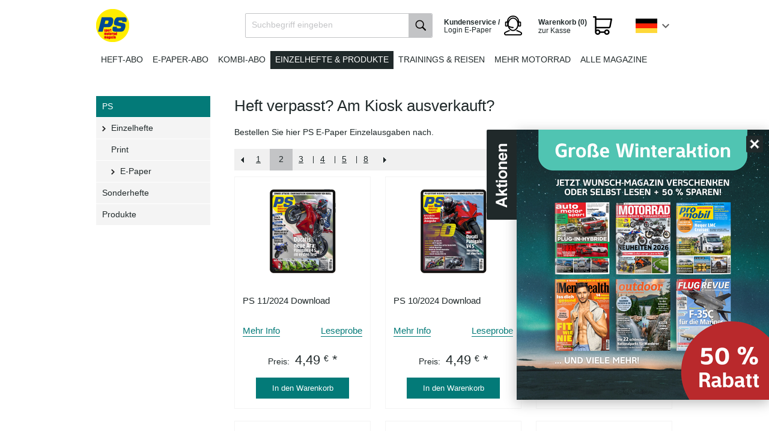

--- FILE ---
content_type: text/html; charset=UTF-8
request_url: https://shop.motorpresse.de/zeitschriften/motorrad/ps/einzelhefte/digital/?pgNr=1
body_size: 11454
content:
<!DOCTYPE HTML>

<html lang="de">
    <head>
                                                <title>PS Einzelhefte Digital / E-Paper | Offizieller MOTOR PRESSE Shop | Seite 2</title>
        <meta http-equiv="Content-Type" content="text/html; charset=UTF-8">
    <!--[if IE]>
    <meta http-equiv="X-UA-Compatible" content="IE=9" >
    <![endif]-->
                <meta name="ROBOTS" content="NOINDEX, FOLLOW">
                <meta name="description" content="PS digitale Einzelausgaben bestellen. Jetzt direkt beim Verlag Einzelhefte online bestellen und als E-Paper oder in kostenloser App lesen., Seite 2">
                <meta name="keywords" content="motor presse verlag ps einzelausgaben einzelhefte digital epaper bestellen">
    
    
    

    <meta name="format-detection" content="telephone=no">

                <link rel="canonical" href="https://shop.motorpresse.de/zeitschriften/motorrad/ps/einzelhefte/digital/?pgNr=1">
        <link rel="shortcut icon" href="https://shop.motorpresse.de/out/bds_motorpresse/img/favicon.ico">

            
                    
                    
                
        
        
    

    
            

    <base href="https://shop.motorpresse.de/">

        
        <link rel="alternate" href="https://shop.motorpresse.de/" hreflang="de" >
        <link rel="alternate" href="https://shop-at.motorpresse.de/" hreflang="de-AT" >
        <link rel="alternate" href="https://shop-ch.motorpresse.de/" hreflang="de-CH" >

        <link rel="stylesheet" type="text/css" href="https://shop.motorpresse.de/out/bds_verlagsedition/src/css/general.min.css?1768889040" />
<link rel="stylesheet" type="text/css" href="https://shop.motorpresse.de/out/bds_motorpresse/src/css/styles.min.css?1768889039" />
<!--[if IE 7]><link rel="stylesheet" type="text/css" href="https://shop.motorpresse.de/out/bds_motorpresse/src/css/ie7.css?1768888943"><![endif]-->
<!--[if IE 8]><link rel="stylesheet" type="text/css" href="https://shop.motorpresse.de/out/bds_motorpresse/src/css/ie8.css?1768888943"><![endif]-->
<!--[if IE 9]><link rel="stylesheet" type="text/css" href="https://shop.motorpresse.de/out/bds_motorpresse/src/css/ie9.css?1768888943"><![endif]-->

        




                    <script type="text/javascript">
	var webtrekkConfig = {
        tiDomain: "responder.wt-safetag.com",
        tiId: "481237282693884"
	};
</script>            <!-- Webtrekk, (c) www.webtrekk.com -->
<script type="text/javascript">
    window._ti = window._ti || {};
                            window._ti["contentId"] = "E-Paper";
                                                                        window._ti["customParameter"] = {
                                    "1": "motor presse DE",                                    "10": "PS",                                    "3": "E-Paper",                                    "7": "Produkte",                                    "8": "desktop"                            };
                                        window._ti["currency"] = "EUR";
                                    </script>        
                            <!-- Google Analytics asynchronous tracking -->
            <script type="text/javascript">
                </script>
<link rel="preload" href="https://4syrez5frm.kameleoon.eu/kameleoon.js" as="script">
<script type="text/javascript">
    // Duration in milliseconds to wait while the Kameleoon application file is loaded
    var kameleoonLoadingTimeout = 1000;

    window.kameleoonQueue = window.kameleoonQueue || [];
    window.kameleoonStartLoadTime = new Date().getTime();
    if (! document.getElementById("kameleoonLoadingStyleSheet") && ! window.kameleoonDisplayPageTimeOut)
    {
        var kameleoonS = document.getElementsByTagName("script")[0];
        var kameleoonCc = "* { visibility: hidden !important; background-image: none !important; }";
        var kameleoonStn = document.createElement("style");
        kameleoonStn.type = "text/css";
        kameleoonStn.id = "kameleoonLoadingStyleSheet";
        if (kameleoonStn.styleSheet)
        {
            kameleoonStn.styleSheet.cssText = kameleoonCc;
        }
        else
        {
            kameleoonStn.appendChild(document.createTextNode(kameleoonCc));
        }
        kameleoonS.parentNode.insertBefore(kameleoonStn, kameleoonS);
        window.kameleoonDisplayPage = function(fromEngine)
        {
            if (!fromEngine)
            {
                window.kameleoonTimeout = true;
            }
            if (kameleoonStn.parentNode)
            {
                kameleoonStn.parentNode.removeChild(kameleoonStn);
            }
        };
        window.kameleoonDisplayPageTimeOut = window.setTimeout(window.kameleoonDisplayPage, kameleoonLoadingTimeout);
    }
</script>
<script type="text/javascript" src="//4syrez5frm.kameleoon.eu/kameleoon.js" async="true"></script>
            </script>
        
                            <meta name="google-site-verification" content="2lrB24ExKsAQEPaUhhq1Hd0AtDVlwLSfbVDFzhqIJ3c" />
<meta name="facebook-domain-verification" content="xeqd3ubul8smgpzjcqt13ur9j7oc2w" />
<meta name="google-site-verification" content="Bt5r_2EVvjw1_0Fdym0G4ww0TnYl-hqJZP1jPReZsd4" />

<!-- Initialize datalayer object -->
<script>
window.dataLayer = window.dataLayer || [];
</script>

<!-- Google Consent Mode -->
<script>
  window.dataLayer = window.dataLayer || [];
  function gtag() { dataLayer.push(arguments); }
  gtag('consent', 'default', {
    'ad_user_data': 'denied',
    'ad_personalization': 'denied',
    'ad_storage': 'denied',
    'analytics_storage': 'denied',
    'wait_for_update': 500,
  });
  </script> 
<!-- End Google Consent Mode -->

<!-- Google Tag Manager -->
<script>(function(w,d,s,l,i){w[l]=w[l]||[];w[l].push({'gtm.start':
new Date().getTime(),event:'gtm.js'});var f=d.getElementsByTagName(s)[0],
j=d.createElement(s),dl=l!='dataLayer'?'&l='+l:'';j.async=true;j.src=
'https://t.shop.motorpresse.de/gtm.js?id='+i+dl;f.parentNode.insertBefore(j,f);
})(window,document,'script','dataLayer','GTM-KCPRHDC');</script>
<!-- End Google Tag Manager -->


<!-- Start load Source Point -->
 
<script>"use strict";function _typeof(t){return(_typeof="function"==typeof Symbol&&"symbol"==typeof Symbol.iterator?function(t){return typeof t}:function(t){return t&&"function"==typeof Symbol&&t.constructor===Symbol&&t!==Symbol.prototype?"symbol":typeof t})(t)}!function(){var t=function(){var t,e,o=[],n=window,r=n;for(;r;){try{if(r.frames.__tcfapiLocator){t=r;break}}catch(t){}if(r===n.top)break;r=r.parent}t||(!function t(){var e=n.document,o=!!n.frames.__tcfapiLocator;if(!o)if(e.body){var r=e.createElement("iframe");r.style.cssText="display:none",r.name="__tcfapiLocator",e.body.appendChild(r)}else setTimeout(t,5);return!o}(),n.__tcfapi=function(){for(var t=arguments.length,n=new Array(t),r=0;r<t;r++)n[r]=arguments[r];if(!n.length)return o;"setGdprApplies"===n[0]?n.length>3&&2===parseInt(n[1],10)&&"boolean"==typeof n[3]&&(e=n[3],"function"==typeof n[2]&&n[2]("set",!0)):"ping"===n[0]?"function"==typeof n[2]&&n[2]({gdprApplies:e,cmpLoaded:!1,cmpStatus:"stub"}):o.push(n)},n.addEventListener("message",(function(t){var e="string"==typeof t.data,o={};if(e)try{o=JSON.parse(t.data)}catch(t){}else o=t.data;var n="object"===_typeof(o)&&null!==o?o.__tcfapiCall:null;n&&window.__tcfapi(n.command,n.version,(function(o,r){var a={__tcfapiReturn:{returnValue:o,success:r,callId:n.callId}};t&&t.source&&t.source.postMessage&&t.source.postMessage(e?JSON.stringify(a):a,"*")}),n.parameter)}),!1))};"undefined"!=typeof module?module.exports=t:t()}();</script>
 
<script>
    window._sp_queue = [];
    window._sp_ = {
        config: {
            accountId: 217,                                 /* The account id */
            baseEndpoint: 'https://consent.shop.motorpresse.de',   /* Replace with custom cname if exists */
            campaignEnv: 'prod',                           /* The campaig environment ('stage' or 'prod', defaults to 'prod') */
            propertyHref: 'https://shop.motorpresse.de',           /* Use this if you want to use it on another domain as configured in the property */
            joinHref: true,                                 /* Required to work with different domain */
            gdpr: {
                consentLanguage: 'de',                       /* Standard language of the consent-layer */
                groupPmId: '898026'                         /* The ID of the privacy manager -> This is required to review the privcy UI ( Replace with property specific ID) */
            },
            events: {
                onMessageChoiceSelect: function() {},
                onMessageReady: function() {},
                onMessageChoiceError: function() {},
                onPrivacyManagerAction: function() {},
                onPMCancel: function() {},
                onMessageReceiveData: function() {},
                onSPPMObjectReady: function() {},
                onConsentReady: function (consentUUID, euconsent) {},
                onError: function() {
                    console.log('[event] onError', arguments);
                },
            }
        }
    }
</script>
 
<script src='https://consent.shop.motorpresse.de/unified/wrapperMessagingWithoutDetection.js' async>  /* Replace the host with custom cname if exists */
</script>
 
<!-- End load Source Point -->



<!-- Start Process Source Point Logic -->
  
<script>
function fetchCustomVendors(data)  {
    /* Extract the consent information from custom Vendors
       Args:
           data (object): The response object from the __tcfapi('getCustomVendorConsents' endpoint
       Returns:
           (object): Object with consentedVendorIds 
    */
    var consentedVendorIds = Object.keys(data.grants).filter((grant) => data.grants[grant].vendorGrant) || [];
    return {
       consentedVendorIds,
    };
}
 
 
function mergeConsents (tcData) {
    /* Merge the consent information from iab and custom vendors
       Args:
           tcdata (object): The response object from the __tcfapi('addEventListener' endpoint
       Returns:
           (array): Array containing the consent IDs
    */
    mergedConsents = [];
     
    /* At this point we could fetch consent information from the IAB vendor object (tcdata)
    But we do not do this, because the data from the custom vendors is sufficient
    mergedConsents.push(
    tcdata...
    ); */
 
    __tcfapi('getCustomVendorConsents', 2, (data, success) => {
        mergedConsents.push(
            ...fetchCustomVendors(data).consentedVendorIds
        );
    });
    return mergedConsents
}
  
  
function pushConsentToDL (consentArray) {
    /* Push the
       Args:
           (array): Array containing the consent IDs
    */
    let separator = "|";
    let data = {
        event: "consentUpdated",
        consentGrantedVendorIds: consentArray.join(separator),
        nConsentedVendors: consentArray.length
    };
    window.dataLayer = window.dataLayer || [];
    window.dataLayer.push(data);
}
  
  
__tcfapi('addEventListener', 2, function(tcdata, success) {
    if(success) {
        if (tcdata.eventStatus === 'useractioncomplete') {
            pushConsentToDL(mergeConsents(tcdata));
        } else if (tcdata.eventStatus === 'tcloaded') {
            pushConsentToDL(mergeConsents(tcdata));
        } else if (tcdata.eventStatus === 'cmpuishown') {}
    }
});
</script>
<!-- End Process Source Point Logic -->
            </head>
  <!-- OXID eShop Enterprise Edition, Shopping Cart System (c) OXID eSales AG 2003 - 2026 - https://www.oxid-esales.com -->
    <body>

		                    <!-- Google Tag Manager (noscript) -->
<noscript><iframe src="https://t.shop.motorpresse.de/ns.html?id=GTM-KCPRHDC"
height="0" width="0" style="display:none;visibility:hidden"></iframe></noscript>
<!-- End Google Tag Manager (noscript) -->
        
                                
<div id="header" >
        <div id="headerTopLine">
                                </div>
        <div id="headerTopics">
            <div itemscope itemtype="https://schema.org/Organization">
                <a itemprop="url"
                    id="homeLink"
                    href="https://shop.motorpresse.de/zeitschriften/motorrad/ps/abo-print.html"
                    title="MOTOR PRESSE Deutschland Aboshop"
                >
                    <img itemprop="logo"
                        src="https://shop.motorpresse.de/out/bds_motorpresse/img/brand-logos/ps.png"
                        alt="MOTOR PRESSE Deutschland Aboshop"
                    >
                </a>
            </div>

                			



<ul id="mainNav" class="clearfix">
            
                                    <li>
                    <a href="https://shop.motorpresse.de/zeitschriften/motorrad/ps/abo-print.html"
                                              class=""
                    >
                        Heft-Abo
                    </a>
                </li>
                                                <li>
                    <a href="https://shop.motorpresse.de/zeitschriften/motorrad/ps/abo-digital.html"
                                              class=""
                    >
                        E-Paper-Abo
                    </a>
                </li>
                                                <li>
                    <a href="https://shop.motorpresse.de/zeitschriften/motorrad/ps/abo-kombi.html"
                                              class=""
                    >
                        Kombi-Abo
                    </a>
                </li>
                                                <li>
                    <a href="/zeitschriften/motorrad/ps/einzelhefte/"
                                              class="active"
                    >
                        Einzelhefte & Produkte
                    </a>
                </li>
                                                <li>
                    <a href="https://shop.motorpresse.de/zeitschriften/motorrad/ps/training-reisen/"
                                              class=""
                    >
                        Trainings &amp; Reisen
                    </a>
                </li>
                                                <li>
                    <a href="https://shop.motorpresse.de/zeitschriften/motorrad/"
                                              class=""
                    >
                        Mehr Motorrad
                    </a>
                </li>
                                                <li>
                    <a href="/"
                                              class=""
                    >
                        Alle Magazine
                    </a>
                </li>
                        
    <li class="countryChoice">
        <div id="jq_countryBox" class="countryBox">
                            <div class="countryBoxActiveFlag germany"></div>
                                        <div class="countryMenu">
                                                        <a href="https://shop-ch.motorpresse.de/"
                   title="Schweiz"
                   class="countryMenuItem switzerland clearfix"
                >
                    <div class="countryMenuItemFlag"></div>
                    <div class="countryMenuItemLabel">ch</div>
                </a>
                                                <a href="https://shop-at.motorpresse.de/"
                   title="Österreich"
                   class="countryMenuItem austria clearfix"
                >
                    <div class="countryMenuItemFlag"></div>
                    <div class="countryMenuItemLabel">at</div>
                </a>
                    
                    <a href="https://shop.motorpresse.de/?cl=content&amp;oxloadid=bds_content_seite"
               title="EU"
               class="countryMenuItem eu clearfix"
            >
                <div class="countryMenuItemFlag"></div>
                <div class="countryMenuItemLabel">EU</div>
            </a>
            </div>
</div>

    </li>

    <li class="toBasket">
        





            <span class="basketLink isEmpty" title="Der Warenkorb ist leer.">
            <span id="miniBasket">
                            <span class="miniBasketLink clearfix">
                    <span class="head">Warenkorb (0) </span>
                    <span class="linkText" >zur Kasse</span>
                </span>
                    </span>
            </span>
    

            </li>

    <li class="epaper-login">
        <a href="/kundenservice/" rel="nofollow" target="_self">
            <span class="head">Kundenservice / </span>
            <span class="text">Login E-Paper</span>
        </a>
    </li>

    <li class="search">
        
    
    
    <div id="searchBox" class="clearfix">
        <form class="search" action="https://shop.motorpresse.de/index.php?" method="get" name="search">
            <input type="hidden" name="stoken" value="71F9F50D" /><input type="hidden" name="sid" value="atvs2n8ffhukuk189gfsu3gg16" />
<input type="hidden" name="lang" value="0" />
            <input type="hidden" name="cl" value="search">
            
                <label for="searchParam" class="innerLabel">Suchbegriff eingeben</label>
                <input class="textbox" type="text" id="searchParam" name="searchparam" value="">
            
            <input class="searchSubmit" type="submit" value="" id="searchSubmit">
        </form>
    </div>    </li>
</ul>    		    	</div>
    </div>
                        
    
    
    <div id="container" class="">
        <div id="content" class="clearfix hasSidebar ">
                                                  <div id="mainContent" class="floatRight">
                                            

              
                            
                                    
    
            <div class="categoryTopLongDescription" id="catLongDesc"><h2>Heft verpasst? Am Kiosk ausverkauft?</h2>
<p>Bestellen Sie hier PS  E-Paper Einzelausgaben nach.</p></div>
    
    

            <h2></h2>

        <div class="pager clearfix">
            <div class="gradient">
                        <ul class="pageNav ">
                    <li><a rel="prev" class="prevPage" href="https://shop.motorpresse.de/zeitschriften/motorrad/ps/einzelhefte/digital/">Zurück</a></li>
                                                                                                    <li><a rel="prev" href="https://shop.motorpresse.de/zeitschriften/motorrad/ps/einzelhefte/digital/" class="tab">1</a></li>
                                                                                                        <li><a rel="" href="https://shop.motorpresse.de/zeitschriften/motorrad/ps/einzelhefte/digital/?pgNr=1" class="tab active">2</a></li>
                                                                                                        <li><a rel="next" href="https://shop.motorpresse.de/zeitschriften/motorrad/ps/einzelhefte/digital/?pgNr=2" class="tab">3</a>|</li>
                                                                                                        <li><a rel="" href="https://shop.motorpresse.de/zeitschriften/motorrad/ps/einzelhefte/digital/?pgNr=3" class="tab">4</a>|</li>
                                                                                                        <li><a rel="" href="https://shop.motorpresse.de/zeitschriften/motorrad/ps/einzelhefte/digital/?pgNr=4" class="tab">5</a>|</li>
                                                                                                        <li><a rel="" href="https://shop.motorpresse.de/zeitschriften/motorrad/ps/einzelhefte/digital/?pgNr=7" class="tab">8</a></li>
                                                        <li><a rel="next" class="nextPage" href="https://shop.motorpresse.de/zeitschriften/motorrad/ps/einzelhefte/digital/?pgNr=2">NEXT_2</a></li>
             </ul>
<div class="sort">
                            

<div class="dropDown js-fnLink" id="itemsPerPage">
    <p>
        <span class="label">Artikel pro Seite</span>
        <span class="select">
            <span class="selectText">
                                    12
                            </span>
            <span class="selectButton"></span>
        </span>
    </p>
    <ul style="display:none;">
                    <li><a href="https://shop.motorpresse.de/zeitschriften/motorrad/ps/einzelhefte/digital/?pgNr=0&amp;ldtype=&amp;_artperpage=12&amp;cl=alist&amp;searchparam=&amp;cnid=67c18a56630cf85c5c2a4f74d4ca9294" rel="nofollow"  class="selected">12</a></li>
                    <li><a href="https://shop.motorpresse.de/zeitschriften/motorrad/ps/einzelhefte/digital/?pgNr=0&amp;ldtype=&amp;_artperpage=24&amp;cl=alist&amp;searchparam=&amp;cnid=67c18a56630cf85c5c2a4f74d4ca9294" rel="nofollow" >24</a></li>
                    <li><a href="https://shop.motorpresse.de/zeitschriften/motorrad/ps/einzelhefte/digital/?pgNr=0&amp;ldtype=&amp;_artperpage=48&amp;cl=alist&amp;searchparam=&amp;cnid=67c18a56630cf85c5c2a4f74d4ca9294" rel="nofollow" >48</a></li>
                    <li><a href="https://shop.motorpresse.de/zeitschriften/motorrad/ps/einzelhefte/digital/?pgNr=0&amp;ldtype=&amp;_artperpage=100&amp;cl=alist&amp;searchparam=&amp;cnid=67c18a56630cf85c5c2a4f74d4ca9294" rel="nofollow" >100</a></li>
            </ul>
</div>        </div>            </div>
        </div>
                    
    



            


    <div class=" teaserContainer clearfix" style="display:">
                                                            <!-- Right Shadow Div -->
                            <div>
                        <!-- Row Div -->
                                            <div class="teaserRow clearfix">
                        <!-- Row Div end -->

                                        
            
                                             
    <div class="first teaser teaserQuarter withBottomShadow firstShadow ">

        
            <div class="productImage">
                                    <a href="https://shop.motorpresse.de/zeitschriften/motorrad/ps/einzelhefte/digital/ps-11-2024-download.html" title="PS 11/2024 Download">
                        <img src="https://shop.motorpresse.de/out/pictures/generated/product/1/204_140_100/ps-00884-11-2024-2024-10-09-digital.png" alt="PS 11/2024 Download" />
                    </a>
                            </div>
        

        <div class="productInfos clearfix">
            <form id="tobasket_6aa5e00d5a3bc38b00ecb6a3dd4899fb" name="tobasketproductList_1" action="https://shop.motorpresse.de/index.php?" method="post">
                <input type="hidden" name="cnid" value="67c18a56630cf85c5c2a4f74d4ca9294" />
<input type="hidden" name="actcontrol" value="alist" />

                <input type="hidden" name="stoken" value="71F9F50D" /><input type="hidden" name="sid" value="atvs2n8ffhukuk189gfsu3gg16" />
<input type="hidden" name="lang" value="0" />
                <input type="hidden" name="pgNr" value="1">
                                                                                                        <input type="hidden" name="cl" value="alist">
                                                                                        <input type="hidden" name="fnc" value="tobasket">
                                                                                        <input type="hidden" name="aid" value="6aa5e00d5a3bc38b00ecb6a3dd4899fb">
                                                                                        <input type="hidden" name="anid" value="6aa5e00d5a3bc38b00ecb6a3dd4899fb">
                                                        <input type="hidden" name="am" value="1">
                                                            
                <meta itemprop='productID' content='sku:000884'>

                                
                                            <h2>
                            <a itemprop="url" href="https://shop.motorpresse.de/zeitschriften/motorrad/ps/einzelhefte/digital/ps-11-2024-download.html" title="PS 11/2024 Download">
                                <span itemprop="name">PS 11/2024 Download</span>
                            </a>
                        </h2>
                                    

                
                    <div class="selectorsBox">
                                            </div>
                

                
                                    

                                    <div class="productListItemActions clearfix">
                        <a href="https://shop.motorpresse.de/zeitschriften/motorrad/ps/einzelhefte/digital/ps-11-2024-download.html" rel="https://shop.motorpresse.de/zeitschriften/motorrad/ps/einzelhefte/digital/ps-11-2024-download.html" class="moreInfos">Mehr Info</a>
                                                    <a class="readingSample" href="https://digital.motorpresse.de/leseprobe/00884/2024/11" target="_blank" rel="noopener">Leseprobe</a>
                                            </div>
                
                
                                            
                            
                                                                                                                                                                                                                                                                                                                                                                                                    <p class="price product">
                                                                                                                                                                                                                                            <span>
                                                                                                            Preis:
                                                                                                    </span>
                                            
                                                                                                            4,49 <sup>€</sup>
                                                                                                        *                                                                                                                                        <meta itemprop="priceCurrency" content="EUR">
                                        </p>
                                                                                                                                                                                                                                                                
                                                                                        

                
                                                                        <div class="btnBoxProductLink">
                                <div class="btnBox">
                                    <a href="#" class="btn jq_submit_link">
                                        In den Warenkorb
                                        <span class="btnArrow"></span>
                                    </a>
                                </div>
                            </div>
                                                            
            </form>

            
        </div>
    </div>

            <!-- Row Div -->
                        <!-- Row Div end -->

            <!-- Right Shadow Div -->
                                                        <!-- Right Shadow Div -->
                        <!-- Row Div -->
                        <!-- Row Div end -->

                                        
            
                                             
    <div class="teaser teaserQuarter withBottomShadow firstShadow ">

        
            <div class="productImage">
                                    <a href="https://shop.motorpresse.de/zeitschriften/motorrad/ps/einzelhefte/digital/ps-10-2024-download.html" title="PS 10/2024 Download">
                        <img src="https://shop.motorpresse.de/out/pictures/generated/product/1/204_140_100/ps-00884-10-2024-2024-09-11-digital.png" alt="PS 10/2024 Download" />
                    </a>
                            </div>
        

        <div class="productInfos clearfix">
            <form id="tobasket_8aaccfc5556ce8b72b53938c9dbbefe7" name="tobasketproductList_2" action="https://shop.motorpresse.de/index.php?" method="post">
                <input type="hidden" name="cnid" value="67c18a56630cf85c5c2a4f74d4ca9294" />
<input type="hidden" name="actcontrol" value="alist" />

                <input type="hidden" name="stoken" value="71F9F50D" /><input type="hidden" name="sid" value="atvs2n8ffhukuk189gfsu3gg16" />
<input type="hidden" name="lang" value="0" />
                <input type="hidden" name="pgNr" value="1">
                                                                                                        <input type="hidden" name="cl" value="alist">
                                                                                        <input type="hidden" name="fnc" value="tobasket">
                                                                                        <input type="hidden" name="aid" value="8aaccfc5556ce8b72b53938c9dbbefe7">
                                                                                        <input type="hidden" name="anid" value="8aaccfc5556ce8b72b53938c9dbbefe7">
                                                        <input type="hidden" name="am" value="1">
                                                            
                <meta itemprop='productID' content='sku:000884'>

                                
                                            <h2>
                            <a itemprop="url" href="https://shop.motorpresse.de/zeitschriften/motorrad/ps/einzelhefte/digital/ps-10-2024-download.html" title="PS 10/2024 Download">
                                <span itemprop="name">PS 10/2024 Download</span>
                            </a>
                        </h2>
                                    

                
                    <div class="selectorsBox">
                                            </div>
                

                
                                    

                                    <div class="productListItemActions clearfix">
                        <a href="https://shop.motorpresse.de/zeitschriften/motorrad/ps/einzelhefte/digital/ps-10-2024-download.html" rel="https://shop.motorpresse.de/zeitschriften/motorrad/ps/einzelhefte/digital/ps-10-2024-download.html" class="moreInfos">Mehr Info</a>
                                                    <a class="readingSample" href="https://digital.motorpresse.de/leseprobe/00884/2024/10" target="_blank" rel="noopener">Leseprobe</a>
                                            </div>
                
                
                                            
                            
                                                                                                                                                                                                                                                                                                                                                                                                    <p class="price product">
                                                                                                                                                                                                                                            <span>
                                                                                                            Preis:
                                                                                                    </span>
                                            
                                                                                                            4,49 <sup>€</sup>
                                                                                                        *                                                                                                                                        <meta itemprop="priceCurrency" content="EUR">
                                        </p>
                                                                                                                                                                                                                                                                
                                                                                        

                
                                                                        <div class="btnBoxProductLink">
                                <div class="btnBox">
                                    <a href="#" class="btn jq_submit_link">
                                        In den Warenkorb
                                        <span class="btnArrow"></span>
                                    </a>
                                </div>
                            </div>
                                                            
            </form>

            
        </div>
    </div>

            <!-- Row Div -->
                        <!-- Row Div end -->

            <!-- Right Shadow Div -->
                                                        <!-- Right Shadow Div -->
                        <!-- Row Div -->
                        <!-- Row Div end -->

                                        
            
                                             
    <div class="teaser teaserQuarter withBottomShadow firstShadow ">

        
            <div class="productImage">
                                    <a href="https://shop.motorpresse.de/zeitschriften/motorrad/ps/einzelhefte/digital/ps-9-2024-download.html" title="PS 9/2024 Download">
                        <img src="https://shop.motorpresse.de/out/pictures/generated/product/1/204_140_100/ps-00884-9-2024-2024-07-10-digital.png" alt="PS 9/2024 Download" />
                    </a>
                            </div>
        

        <div class="productInfos clearfix">
            <form id="tobasket_7346f3539088da28aa1f2696efc6683d" name="tobasketproductList_3" action="https://shop.motorpresse.de/index.php?" method="post">
                <input type="hidden" name="cnid" value="67c18a56630cf85c5c2a4f74d4ca9294" />
<input type="hidden" name="actcontrol" value="alist" />

                <input type="hidden" name="stoken" value="71F9F50D" /><input type="hidden" name="sid" value="atvs2n8ffhukuk189gfsu3gg16" />
<input type="hidden" name="lang" value="0" />
                <input type="hidden" name="pgNr" value="1">
                                                                                                        <input type="hidden" name="cl" value="alist">
                                                                                        <input type="hidden" name="fnc" value="tobasket">
                                                                                        <input type="hidden" name="aid" value="7346f3539088da28aa1f2696efc6683d">
                                                                                        <input type="hidden" name="anid" value="7346f3539088da28aa1f2696efc6683d">
                                                        <input type="hidden" name="am" value="1">
                                                            
                <meta itemprop='productID' content='sku:000884'>

                                
                                            <h2>
                            <a itemprop="url" href="https://shop.motorpresse.de/zeitschriften/motorrad/ps/einzelhefte/digital/ps-9-2024-download.html" title="PS 9/2024 Download">
                                <span itemprop="name">PS 9/2024 Download</span>
                            </a>
                        </h2>
                                    

                
                    <div class="selectorsBox">
                                            </div>
                

                
                                    

                                    <div class="productListItemActions clearfix">
                        <a href="https://shop.motorpresse.de/zeitschriften/motorrad/ps/einzelhefte/digital/ps-9-2024-download.html" rel="https://shop.motorpresse.de/zeitschriften/motorrad/ps/einzelhefte/digital/ps-9-2024-download.html" class="moreInfos">Mehr Info</a>
                                                    <a class="readingSample" href="https://digital.motorpresse.de/leseprobe/00884/2024/9" target="_blank" rel="noopener">Leseprobe</a>
                                            </div>
                
                
                                            
                            
                                                                                                                                                                                                                                                                                                                                                                                                    <p class="price product">
                                                                                                                                                                                                                                            <span>
                                                                                                            Preis:
                                                                                                    </span>
                                            
                                                                                                            4,49 <sup>€</sup>
                                                                                                        *                                                                                                                                        <meta itemprop="priceCurrency" content="EUR">
                                        </p>
                                                                                                                                                                                                                                                                
                                                                                        

                
                                                                        <div class="btnBoxProductLink">
                                <div class="btnBox">
                                    <a href="#" class="btn jq_submit_link">
                                        In den Warenkorb
                                        <span class="btnArrow"></span>
                                    </a>
                                </div>
                            </div>
                                                            
            </form>

            
        </div>
    </div>

            <!-- Row Div -->
                            </div>
                        <!-- Row Div end -->

            <!-- Right Shadow Div -->
                                                        <!-- Right Shadow Div -->
                        <!-- Row Div -->
                                            <div class="teaserRow clearfix">
                        <!-- Row Div end -->

                                        
            
                                             
    <div class="first teaser teaserQuarter withBottomShadow firstShadow ">

        
            <div class="productImage">
                                    <a href="https://shop.motorpresse.de/zeitschriften/motorrad/ps/einzelhefte/digital/ps-7-2024-download.html" title="PS 7/2024 Download">
                        <img src="https://shop.motorpresse.de/out/pictures/generated/product/1/204_140_100/ps-00884-7-2024-2024-06-12-digital.png" alt="PS 7/2024 Download" />
                    </a>
                            </div>
        

        <div class="productInfos clearfix">
            <form id="tobasket_e3bb9555b8866eeeb086eaff210c293a" name="tobasketproductList_4" action="https://shop.motorpresse.de/index.php?" method="post">
                <input type="hidden" name="cnid" value="67c18a56630cf85c5c2a4f74d4ca9294" />
<input type="hidden" name="actcontrol" value="alist" />

                <input type="hidden" name="stoken" value="71F9F50D" /><input type="hidden" name="sid" value="atvs2n8ffhukuk189gfsu3gg16" />
<input type="hidden" name="lang" value="0" />
                <input type="hidden" name="pgNr" value="1">
                                                                                                        <input type="hidden" name="cl" value="alist">
                                                                                        <input type="hidden" name="fnc" value="tobasket">
                                                                                        <input type="hidden" name="aid" value="e3bb9555b8866eeeb086eaff210c293a">
                                                                                        <input type="hidden" name="anid" value="e3bb9555b8866eeeb086eaff210c293a">
                                                        <input type="hidden" name="am" value="1">
                                                            
                <meta itemprop='productID' content='sku:000884'>

                                
                                            <h2>
                            <a itemprop="url" href="https://shop.motorpresse.de/zeitschriften/motorrad/ps/einzelhefte/digital/ps-7-2024-download.html" title="PS 7/2024 Download">
                                <span itemprop="name">PS 7/2024 Download</span>
                            </a>
                        </h2>
                                    

                
                    <div class="selectorsBox">
                                            </div>
                

                
                                    

                                    <div class="productListItemActions clearfix">
                        <a href="https://shop.motorpresse.de/zeitschriften/motorrad/ps/einzelhefte/digital/ps-7-2024-download.html" rel="https://shop.motorpresse.de/zeitschriften/motorrad/ps/einzelhefte/digital/ps-7-2024-download.html" class="moreInfos">Mehr Info</a>
                                                    <a class="readingSample" href="https://digital.motorpresse.de/leseprobe/00884/2024/7" target="_blank" rel="noopener">Leseprobe</a>
                                            </div>
                
                
                                            
                            
                                                                                                                                                                                                                                                                                                                                                                                                    <p class="price product">
                                                                                                                                                                                                                                            <span>
                                                                                                            Preis:
                                                                                                    </span>
                                            
                                                                                                            4,49 <sup>€</sup>
                                                                                                        *                                                                                                                                        <meta itemprop="priceCurrency" content="EUR">
                                        </p>
                                                                                                                                                                                                                                                                
                                                                                        

                
                                                                        <div class="btnBoxProductLink">
                                <div class="btnBox">
                                    <a href="#" class="btn jq_submit_link">
                                        In den Warenkorb
                                        <span class="btnArrow"></span>
                                    </a>
                                </div>
                            </div>
                                                            
            </form>

            
        </div>
    </div>

            <!-- Row Div -->
                        <!-- Row Div end -->

            <!-- Right Shadow Div -->
                                                        <!-- Right Shadow Div -->
                        <!-- Row Div -->
                        <!-- Row Div end -->

                                        
            
                                             
    <div class="teaser teaserQuarter withBottomShadow firstShadow ">

        
            <div class="productImage">
                                    <a href="https://shop.motorpresse.de/zeitschriften/motorrad/ps/einzelhefte/digital/ps-6-2024-download.html" title="PS 6/2024 Download">
                        <img src="https://shop.motorpresse.de/out/pictures/generated/product/1/204_140_100/ps-00884-6-2024-2024-05-07-digital.png" alt="PS 6/2024 Download" />
                    </a>
                            </div>
        

        <div class="productInfos clearfix">
            <form id="tobasket_015df8fe5c1e342d0df2db8ff19f45cf" name="tobasketproductList_5" action="https://shop.motorpresse.de/index.php?" method="post">
                <input type="hidden" name="cnid" value="67c18a56630cf85c5c2a4f74d4ca9294" />
<input type="hidden" name="actcontrol" value="alist" />

                <input type="hidden" name="stoken" value="71F9F50D" /><input type="hidden" name="sid" value="atvs2n8ffhukuk189gfsu3gg16" />
<input type="hidden" name="lang" value="0" />
                <input type="hidden" name="pgNr" value="1">
                                                                                                        <input type="hidden" name="cl" value="alist">
                                                                                        <input type="hidden" name="fnc" value="tobasket">
                                                                                        <input type="hidden" name="aid" value="015df8fe5c1e342d0df2db8ff19f45cf">
                                                                                        <input type="hidden" name="anid" value="015df8fe5c1e342d0df2db8ff19f45cf">
                                                        <input type="hidden" name="am" value="1">
                                                            
                <meta itemprop='productID' content='sku:000884'>

                                
                                            <h2>
                            <a itemprop="url" href="https://shop.motorpresse.de/zeitschriften/motorrad/ps/einzelhefte/digital/ps-6-2024-download.html" title="PS 6/2024 Download">
                                <span itemprop="name">PS 6/2024 Download</span>
                            </a>
                        </h2>
                                    

                
                    <div class="selectorsBox">
                                            </div>
                

                
                                    

                                    <div class="productListItemActions clearfix">
                        <a href="https://shop.motorpresse.de/zeitschriften/motorrad/ps/einzelhefte/digital/ps-6-2024-download.html" rel="https://shop.motorpresse.de/zeitschriften/motorrad/ps/einzelhefte/digital/ps-6-2024-download.html" class="moreInfos">Mehr Info</a>
                                                    <a class="readingSample" href="https://digital.motorpresse.de/leseprobe/00884/2024/6" target="_blank" rel="noopener">Leseprobe</a>
                                            </div>
                
                
                                            
                            
                                                                                                                                                                                                                                                                                                                                                                                                    <p class="price product">
                                                                                                                                                                                                                                            <span>
                                                                                                            Preis:
                                                                                                    </span>
                                            
                                                                                                            4,49 <sup>€</sup>
                                                                                                        *                                                                                                                                        <meta itemprop="priceCurrency" content="EUR">
                                        </p>
                                                                                                                                                                                                                                                                
                                                                                        

                
                                                                        <div class="btnBoxProductLink">
                                <div class="btnBox">
                                    <a href="#" class="btn jq_submit_link">
                                        In den Warenkorb
                                        <span class="btnArrow"></span>
                                    </a>
                                </div>
                            </div>
                                                            
            </form>

            
        </div>
    </div>

            <!-- Row Div -->
                        <!-- Row Div end -->

            <!-- Right Shadow Div -->
                                                        <!-- Right Shadow Div -->
                        <!-- Row Div -->
                        <!-- Row Div end -->

                                        
            
                                             
    <div class="teaser teaserQuarter withBottomShadow firstShadow ">

        
            <div class="productImage">
                                    <a href="https://shop.motorpresse.de/zeitschriften/motorrad/ps/einzelhefte/digital/ps-5-2024-download.html" title="PS 5/2024 Download">
                        <img src="https://shop.motorpresse.de/out/pictures/generated/product/1/204_140_100/ps-00884-5-2024-2024-04-10-digital.png" alt="PS 5/2024 Download" />
                    </a>
                            </div>
        

        <div class="productInfos clearfix">
            <form id="tobasket_4eaded845629de8995fcaa9c981e1424" name="tobasketproductList_6" action="https://shop.motorpresse.de/index.php?" method="post">
                <input type="hidden" name="cnid" value="67c18a56630cf85c5c2a4f74d4ca9294" />
<input type="hidden" name="actcontrol" value="alist" />

                <input type="hidden" name="stoken" value="71F9F50D" /><input type="hidden" name="sid" value="atvs2n8ffhukuk189gfsu3gg16" />
<input type="hidden" name="lang" value="0" />
                <input type="hidden" name="pgNr" value="1">
                                                                                                        <input type="hidden" name="cl" value="alist">
                                                                                        <input type="hidden" name="fnc" value="tobasket">
                                                                                        <input type="hidden" name="aid" value="4eaded845629de8995fcaa9c981e1424">
                                                                                        <input type="hidden" name="anid" value="4eaded845629de8995fcaa9c981e1424">
                                                        <input type="hidden" name="am" value="1">
                                                            
                <meta itemprop='productID' content='sku:000884'>

                                
                                            <h2>
                            <a itemprop="url" href="https://shop.motorpresse.de/zeitschriften/motorrad/ps/einzelhefte/digital/ps-5-2024-download.html" title="PS 5/2024 Download">
                                <span itemprop="name">PS 5/2024 Download</span>
                            </a>
                        </h2>
                                    

                
                    <div class="selectorsBox">
                                            </div>
                

                
                                    

                                    <div class="productListItemActions clearfix">
                        <a href="https://shop.motorpresse.de/zeitschriften/motorrad/ps/einzelhefte/digital/ps-5-2024-download.html" rel="https://shop.motorpresse.de/zeitschriften/motorrad/ps/einzelhefte/digital/ps-5-2024-download.html" class="moreInfos">Mehr Info</a>
                                                    <a class="readingSample" href="https://digital.motorpresse.de/leseprobe/00884/2024/5" target="_blank" rel="noopener">Leseprobe</a>
                                            </div>
                
                
                                            
                            
                                                                                                                                                                                                                                                                                                                                                                                                    <p class="price product">
                                                                                                                                                                                                                                            <span>
                                                                                                            Preis:
                                                                                                    </span>
                                            
                                                                                                            4,49 <sup>€</sup>
                                                                                                        *                                                                                                                                        <meta itemprop="priceCurrency" content="EUR">
                                        </p>
                                                                                                                                                                                                                                                                
                                                                                        

                
                                                                        <div class="btnBoxProductLink">
                                <div class="btnBox">
                                    <a href="#" class="btn jq_submit_link">
                                        In den Warenkorb
                                        <span class="btnArrow"></span>
                                    </a>
                                </div>
                            </div>
                                                            
            </form>

            
        </div>
    </div>

            <!-- Row Div -->
                            </div>
                        <!-- Row Div end -->

            <!-- Right Shadow Div -->
                                                        <!-- Right Shadow Div -->
                        <!-- Row Div -->
                                            <div class="teaserRow clearfix">
                        <!-- Row Div end -->

                                        
            
                                             
    <div class="first teaser teaserQuarter withBottomShadow firstShadow ">

        
            <div class="productImage">
                                    <a href="https://shop.motorpresse.de/zeitschriften/motorrad/ps/einzelhefte/digital/ps-4-2024-download.html" title="PS 4/2024 Download">
                        <img src="https://shop.motorpresse.de/out/pictures/generated/product/1/204_140_100/ps-00884-4-2024-2024-03-13-digital.png" alt="PS 4/2024 Download" />
                    </a>
                            </div>
        

        <div class="productInfos clearfix">
            <form id="tobasket_d028d783f0311f0a5a8649ca9bcf4053" name="tobasketproductList_7" action="https://shop.motorpresse.de/index.php?" method="post">
                <input type="hidden" name="cnid" value="67c18a56630cf85c5c2a4f74d4ca9294" />
<input type="hidden" name="actcontrol" value="alist" />

                <input type="hidden" name="stoken" value="71F9F50D" /><input type="hidden" name="sid" value="atvs2n8ffhukuk189gfsu3gg16" />
<input type="hidden" name="lang" value="0" />
                <input type="hidden" name="pgNr" value="1">
                                                                                                        <input type="hidden" name="cl" value="alist">
                                                                                        <input type="hidden" name="fnc" value="tobasket">
                                                                                        <input type="hidden" name="aid" value="d028d783f0311f0a5a8649ca9bcf4053">
                                                                                        <input type="hidden" name="anid" value="d028d783f0311f0a5a8649ca9bcf4053">
                                                        <input type="hidden" name="am" value="1">
                                                            
                <meta itemprop='productID' content='sku:000884'>

                                
                                            <h2>
                            <a itemprop="url" href="https://shop.motorpresse.de/zeitschriften/motorrad/ps/einzelhefte/digital/ps-4-2024-download.html" title="PS 4/2024 Download">
                                <span itemprop="name">PS 4/2024 Download</span>
                            </a>
                        </h2>
                                    

                
                    <div class="selectorsBox">
                                            </div>
                

                
                                    

                                    <div class="productListItemActions clearfix">
                        <a href="https://shop.motorpresse.de/zeitschriften/motorrad/ps/einzelhefte/digital/ps-4-2024-download.html" rel="https://shop.motorpresse.de/zeitschriften/motorrad/ps/einzelhefte/digital/ps-4-2024-download.html" class="moreInfos">Mehr Info</a>
                                                    <a class="readingSample" href="https://digital.motorpresse.de/leseprobe/00884/2024/4" target="_blank" rel="noopener">Leseprobe</a>
                                            </div>
                
                
                                            
                            
                                                                                                                                                                                                                                                                                                                                                                                                    <p class="price product">
                                                                                                                                                                                                                                            <span>
                                                                                                            Preis:
                                                                                                    </span>
                                            
                                                                                                            4,49 <sup>€</sup>
                                                                                                        *                                                                                                                                        <meta itemprop="priceCurrency" content="EUR">
                                        </p>
                                                                                                                                                                                                                                                                
                                                                                        

                
                                                                        <div class="btnBoxProductLink">
                                <div class="btnBox">
                                    <a href="#" class="btn jq_submit_link">
                                        In den Warenkorb
                                        <span class="btnArrow"></span>
                                    </a>
                                </div>
                            </div>
                                                            
            </form>

            
        </div>
    </div>

            <!-- Row Div -->
                        <!-- Row Div end -->

            <!-- Right Shadow Div -->
                                                        <!-- Right Shadow Div -->
                        <!-- Row Div -->
                        <!-- Row Div end -->

                                        
            
                                             
    <div class="teaser teaserQuarter withBottomShadow firstShadow ">

        
            <div class="productImage">
                                    <a href="https://shop.motorpresse.de/zeitschriften/motorrad/ps/einzelhefte/digital/ps-3-2024-download.html" title="PS 3/2024 Download">
                        <img src="https://shop.motorpresse.de/out/pictures/generated/product/1/204_140_100/ps-00884-3-2024-2024-02-07-digital.png" alt="PS 3/2024 Download" />
                    </a>
                            </div>
        

        <div class="productInfos clearfix">
            <form id="tobasket_a59c29d6e90b420075ec6e56fedc1daf" name="tobasketproductList_8" action="https://shop.motorpresse.de/index.php?" method="post">
                <input type="hidden" name="cnid" value="67c18a56630cf85c5c2a4f74d4ca9294" />
<input type="hidden" name="actcontrol" value="alist" />

                <input type="hidden" name="stoken" value="71F9F50D" /><input type="hidden" name="sid" value="atvs2n8ffhukuk189gfsu3gg16" />
<input type="hidden" name="lang" value="0" />
                <input type="hidden" name="pgNr" value="1">
                                                                                                        <input type="hidden" name="cl" value="alist">
                                                                                        <input type="hidden" name="fnc" value="tobasket">
                                                                                        <input type="hidden" name="aid" value="a59c29d6e90b420075ec6e56fedc1daf">
                                                                                        <input type="hidden" name="anid" value="a59c29d6e90b420075ec6e56fedc1daf">
                                                        <input type="hidden" name="am" value="1">
                                                            
                <meta itemprop='productID' content='sku:000884'>

                                
                                            <h2>
                            <a itemprop="url" href="https://shop.motorpresse.de/zeitschriften/motorrad/ps/einzelhefte/digital/ps-3-2024-download.html" title="PS 3/2024 Download">
                                <span itemprop="name">PS 3/2024 Download</span>
                            </a>
                        </h2>
                                    

                
                    <div class="selectorsBox">
                                            </div>
                

                
                                    

                                    <div class="productListItemActions clearfix">
                        <a href="https://shop.motorpresse.de/zeitschriften/motorrad/ps/einzelhefte/digital/ps-3-2024-download.html" rel="https://shop.motorpresse.de/zeitschriften/motorrad/ps/einzelhefte/digital/ps-3-2024-download.html" class="moreInfos">Mehr Info</a>
                                                    <a class="readingSample" href="https://digital.motorpresse.de/leseprobe/00884/2024/3" target="_blank" rel="noopener">Leseprobe</a>
                                            </div>
                
                
                                            
                            
                                                                                                                                                                                                                                                                                                                                                                                                    <p class="price product">
                                                                                                                                                                                                                                            <span>
                                                                                                            Preis:
                                                                                                    </span>
                                            
                                                                                                            4,49 <sup>€</sup>
                                                                                                        *                                                                                                                                        <meta itemprop="priceCurrency" content="EUR">
                                        </p>
                                                                                                                                                                                                                                                                
                                                                                        

                
                                                                        <div class="btnBoxProductLink">
                                <div class="btnBox">
                                    <a href="#" class="btn jq_submit_link">
                                        In den Warenkorb
                                        <span class="btnArrow"></span>
                                    </a>
                                </div>
                            </div>
                                                            
            </form>

            
        </div>
    </div>

            <!-- Row Div -->
                        <!-- Row Div end -->

            <!-- Right Shadow Div -->
                                                        <!-- Right Shadow Div -->
                        <!-- Row Div -->
                        <!-- Row Div end -->

                                        
            
                                             
    <div class="teaser teaserQuarter withBottomShadow firstShadow ">

        
            <div class="productImage">
                                    <a href="https://shop.motorpresse.de/zeitschriften/motorrad/ps/einzelhefte/digital/ps-2-2024-download.html" title="PS 2/2024 Download">
                        <img src="https://shop.motorpresse.de/out/pictures/generated/product/1/204_140_100/ps-00884-2-2024-2023-12-20-digital.png" alt="PS 2/2024 Download" />
                    </a>
                            </div>
        

        <div class="productInfos clearfix">
            <form id="tobasket_0c5b3c17e9321d589e27053fbda152c6" name="tobasketproductList_9" action="https://shop.motorpresse.de/index.php?" method="post">
                <input type="hidden" name="cnid" value="67c18a56630cf85c5c2a4f74d4ca9294" />
<input type="hidden" name="actcontrol" value="alist" />

                <input type="hidden" name="stoken" value="71F9F50D" /><input type="hidden" name="sid" value="atvs2n8ffhukuk189gfsu3gg16" />
<input type="hidden" name="lang" value="0" />
                <input type="hidden" name="pgNr" value="1">
                                                                                                        <input type="hidden" name="cl" value="alist">
                                                                                        <input type="hidden" name="fnc" value="tobasket">
                                                                                        <input type="hidden" name="aid" value="0c5b3c17e9321d589e27053fbda152c6">
                                                                                        <input type="hidden" name="anid" value="0c5b3c17e9321d589e27053fbda152c6">
                                                        <input type="hidden" name="am" value="1">
                                                            
                <meta itemprop='productID' content='sku:000884'>

                                
                                            <h2>
                            <a itemprop="url" href="https://shop.motorpresse.de/zeitschriften/motorrad/ps/einzelhefte/digital/ps-2-2024-download.html" title="PS 2/2024 Download">
                                <span itemprop="name">PS 2/2024 Download</span>
                            </a>
                        </h2>
                                    

                
                    <div class="selectorsBox">
                                            </div>
                

                
                                    

                                    <div class="productListItemActions clearfix">
                        <a href="https://shop.motorpresse.de/zeitschriften/motorrad/ps/einzelhefte/digital/ps-2-2024-download.html" rel="https://shop.motorpresse.de/zeitschriften/motorrad/ps/einzelhefte/digital/ps-2-2024-download.html" class="moreInfos">Mehr Info</a>
                                                    <a class="readingSample" href="https://digital.motorpresse.de/leseprobe/00884/2024/2" target="_blank" rel="noopener">Leseprobe</a>
                                            </div>
                
                
                                            
                            
                                                                                                                                                                                                                                                                                                                                                                                                    <p class="price product">
                                                                                                                                                                                                                                            <span>
                                                                                                            Preis:
                                                                                                    </span>
                                            
                                                                                                            4,49 <sup>€</sup>
                                                                                                        *                                                                                                                                        <meta itemprop="priceCurrency" content="EUR">
                                        </p>
                                                                                                                                                                                                                                                                
                                                                                        

                
                                                                        <div class="btnBoxProductLink">
                                <div class="btnBox">
                                    <a href="#" class="btn jq_submit_link">
                                        In den Warenkorb
                                        <span class="btnArrow"></span>
                                    </a>
                                </div>
                            </div>
                                                            
            </form>

            
        </div>
    </div>

            <!-- Row Div -->
                            </div>
                        <!-- Row Div end -->

            <!-- Right Shadow Div -->
                                                        <!-- Right Shadow Div -->
                        <!-- Row Div -->
                                            <div class="teaserRow clearfix">
                        <!-- Row Div end -->

                                        
            
                                             
    <div class="first teaser teaserQuarter withBottomShadow firstShadow ">

        
            <div class="productImage">
                                    <a href="https://shop.motorpresse.de/zeitschriften/motorrad/ps/einzelhefte/digital/ps-12-2023-download.html" title="PS 12/2023 Download">
                        <img src="https://shop.motorpresse.de/out/pictures/generated/product/1/204_140_100/ps-00884-12-2023-2023-11-08-digital.png" alt="PS 12/2023 Download" />
                    </a>
                            </div>
        

        <div class="productInfos clearfix">
            <form id="tobasket_2ec64c1502c8a09e3ca6bb94d925bacc" name="tobasketproductList_10" action="https://shop.motorpresse.de/index.php?" method="post">
                <input type="hidden" name="cnid" value="67c18a56630cf85c5c2a4f74d4ca9294" />
<input type="hidden" name="actcontrol" value="alist" />

                <input type="hidden" name="stoken" value="71F9F50D" /><input type="hidden" name="sid" value="atvs2n8ffhukuk189gfsu3gg16" />
<input type="hidden" name="lang" value="0" />
                <input type="hidden" name="pgNr" value="1">
                                                                                                        <input type="hidden" name="cl" value="alist">
                                                                                        <input type="hidden" name="fnc" value="tobasket">
                                                                                        <input type="hidden" name="aid" value="2ec64c1502c8a09e3ca6bb94d925bacc">
                                                                                        <input type="hidden" name="anid" value="2ec64c1502c8a09e3ca6bb94d925bacc">
                                                        <input type="hidden" name="am" value="1">
                                                            
                <meta itemprop='productID' content='sku:000884'>

                                
                                            <h2>
                            <a itemprop="url" href="https://shop.motorpresse.de/zeitschriften/motorrad/ps/einzelhefte/digital/ps-12-2023-download.html" title="PS 12/2023 Download">
                                <span itemprop="name">PS 12/2023 Download</span>
                            </a>
                        </h2>
                                    

                
                    <div class="selectorsBox">
                                            </div>
                

                
                                    

                                    <div class="productListItemActions clearfix">
                        <a href="https://shop.motorpresse.de/zeitschriften/motorrad/ps/einzelhefte/digital/ps-12-2023-download.html" rel="https://shop.motorpresse.de/zeitschriften/motorrad/ps/einzelhefte/digital/ps-12-2023-download.html" class="moreInfos">Mehr Info</a>
                                                    <a class="readingSample" href="https://digital.motorpresse.de/leseprobe/00884/2023/12" target="_blank" rel="noopener">Leseprobe</a>
                                            </div>
                
                
                                            
                            
                                                                                                                                                                                                                                                                                                                                                                                                    <p class="price product">
                                                                                                                                                                                                                                            <span>
                                                                                                            Preis:
                                                                                                    </span>
                                            
                                                                                                            3,99 <sup>€</sup>
                                                                                                        *                                                                                                                                        <meta itemprop="priceCurrency" content="EUR">
                                        </p>
                                                                                                                                                                                                                                                                
                                                                                        

                
                                                                        <div class="btnBoxProductLink">
                                <div class="btnBox">
                                    <a href="#" class="btn jq_submit_link">
                                        In den Warenkorb
                                        <span class="btnArrow"></span>
                                    </a>
                                </div>
                            </div>
                                                            
            </form>

            
        </div>
    </div>

            <!-- Row Div -->
                        <!-- Row Div end -->

            <!-- Right Shadow Div -->
                                                        <!-- Right Shadow Div -->
                        <!-- Row Div -->
                        <!-- Row Div end -->

                                        
            
                                             
    <div class="teaser teaserQuarter withBottomShadow firstShadow ">

        
            <div class="productImage">
                                    <a href="https://shop.motorpresse.de/zeitschriften/motorrad/ps/einzelhefte/digital/ps-11-2023-download.html" title="PS 11/2023 Download">
                        <img src="https://shop.motorpresse.de/out/pictures/generated/product/1/204_140_100/ps-00884-11-2023-2023-10-11-digital.png" alt="PS 11/2023 Download" />
                    </a>
                            </div>
        

        <div class="productInfos clearfix">
            <form id="tobasket_9d6a1f39357c3ba5e79e7745364d3b4d" name="tobasketproductList_11" action="https://shop.motorpresse.de/index.php?" method="post">
                <input type="hidden" name="cnid" value="67c18a56630cf85c5c2a4f74d4ca9294" />
<input type="hidden" name="actcontrol" value="alist" />

                <input type="hidden" name="stoken" value="71F9F50D" /><input type="hidden" name="sid" value="atvs2n8ffhukuk189gfsu3gg16" />
<input type="hidden" name="lang" value="0" />
                <input type="hidden" name="pgNr" value="1">
                                                                                                        <input type="hidden" name="cl" value="alist">
                                                                                        <input type="hidden" name="fnc" value="tobasket">
                                                                                        <input type="hidden" name="aid" value="9d6a1f39357c3ba5e79e7745364d3b4d">
                                                                                        <input type="hidden" name="anid" value="9d6a1f39357c3ba5e79e7745364d3b4d">
                                                        <input type="hidden" name="am" value="1">
                                                            
                <meta itemprop='productID' content='sku:000884'>

                                
                                            <h2>
                            <a itemprop="url" href="https://shop.motorpresse.de/zeitschriften/motorrad/ps/einzelhefte/digital/ps-11-2023-download.html" title="PS 11/2023 Download">
                                <span itemprop="name">PS 11/2023 Download</span>
                            </a>
                        </h2>
                                    

                
                    <div class="selectorsBox">
                                            </div>
                

                
                                    

                                    <div class="productListItemActions clearfix">
                        <a href="https://shop.motorpresse.de/zeitschriften/motorrad/ps/einzelhefte/digital/ps-11-2023-download.html" rel="https://shop.motorpresse.de/zeitschriften/motorrad/ps/einzelhefte/digital/ps-11-2023-download.html" class="moreInfos">Mehr Info</a>
                                                    <a class="readingSample" href="https://digital.motorpresse.de/leseprobe/00884/2023/11" target="_blank" rel="noopener">Leseprobe</a>
                                            </div>
                
                
                                            
                            
                                                                                                                                                                                                                                                                                                                                                                                                    <p class="price product">
                                                                                                                                                                                                                                            <span>
                                                                                                            Preis:
                                                                                                    </span>
                                            
                                                                                                            3,99 <sup>€</sup>
                                                                                                        *                                                                                                                                        <meta itemprop="priceCurrency" content="EUR">
                                        </p>
                                                                                                                                                                                                                                                                
                                                                                        

                
                                                                        <div class="btnBoxProductLink">
                                <div class="btnBox">
                                    <a href="#" class="btn jq_submit_link">
                                        In den Warenkorb
                                        <span class="btnArrow"></span>
                                    </a>
                                </div>
                            </div>
                                                            
            </form>

            
        </div>
    </div>

            <!-- Row Div -->
                        <!-- Row Div end -->

            <!-- Right Shadow Div -->
                                                        <!-- Right Shadow Div -->
                        <!-- Row Div -->
                        <!-- Row Div end -->

                                        
            
                                             
    <div class="teaser teaserQuarter withBottomShadow firstShadow ">

        
            <div class="productImage">
                                    <a href="https://shop.motorpresse.de/zeitschriften/motorrad/ps/einzelhefte/digital/ps-10-2023-download.html" title="PS 10/2023 Download">
                        <img src="https://shop.motorpresse.de/out/pictures/generated/product/1/204_140_100/ps-00884-10-2023-2023-09-13-digital.png" alt="PS 10/2023 Download" />
                    </a>
                            </div>
        

        <div class="productInfos clearfix">
            <form id="tobasket_5fd0e3011cdde018a92bf0f8f8a642a2" name="tobasketproductList_12" action="https://shop.motorpresse.de/index.php?" method="post">
                <input type="hidden" name="cnid" value="67c18a56630cf85c5c2a4f74d4ca9294" />
<input type="hidden" name="actcontrol" value="alist" />

                <input type="hidden" name="stoken" value="71F9F50D" /><input type="hidden" name="sid" value="atvs2n8ffhukuk189gfsu3gg16" />
<input type="hidden" name="lang" value="0" />
                <input type="hidden" name="pgNr" value="1">
                                                                                                        <input type="hidden" name="cl" value="alist">
                                                                                        <input type="hidden" name="fnc" value="tobasket">
                                                                                        <input type="hidden" name="aid" value="5fd0e3011cdde018a92bf0f8f8a642a2">
                                                                                        <input type="hidden" name="anid" value="5fd0e3011cdde018a92bf0f8f8a642a2">
                                                        <input type="hidden" name="am" value="1">
                                                            
                <meta itemprop='productID' content='sku:000884'>

                                
                                            <h2>
                            <a itemprop="url" href="https://shop.motorpresse.de/zeitschriften/motorrad/ps/einzelhefte/digital/ps-10-2023-download.html" title="PS 10/2023 Download">
                                <span itemprop="name">PS 10/2023 Download</span>
                            </a>
                        </h2>
                                    

                
                    <div class="selectorsBox">
                                            </div>
                

                
                                    

                                    <div class="productListItemActions clearfix">
                        <a href="https://shop.motorpresse.de/zeitschriften/motorrad/ps/einzelhefte/digital/ps-10-2023-download.html" rel="https://shop.motorpresse.de/zeitschriften/motorrad/ps/einzelhefte/digital/ps-10-2023-download.html" class="moreInfos">Mehr Info</a>
                                                    <a class="readingSample" href="https://digital.motorpresse.de/leseprobe/00884/2023/10" target="_blank" rel="noopener">Leseprobe</a>
                                            </div>
                
                
                                            
                            
                                                                                                                                                                                                                                                                                                                                                                                                    <p class="price product">
                                                                                                                                                                                                                                            <span>
                                                                                                            Preis:
                                                                                                    </span>
                                            
                                                                                                            3,99 <sup>€</sup>
                                                                                                        *                                                                                                                                        <meta itemprop="priceCurrency" content="EUR">
                                        </p>
                                                                                                                                                                                                                                                                
                                                                                        

                
                                                                        <div class="btnBoxProductLink">
                                <div class="btnBox">
                                    <a href="#" class="btn jq_submit_link">
                                        In den Warenkorb
                                        <span class="btnArrow"></span>
                                    </a>
                                </div>
                            </div>
                                                            
            </form>

            
        </div>
    </div>

            <!-- Row Div -->
                            </div>
                        <!-- Row Div end -->

            <!-- Right Shadow Div -->
                            </div>
                        </div>
                            <div class="pager clearfix">
                <div class="gradient">
                            <ul class="pageNav right">
                    <li><a rel="prev" class="prevPage" href="https://shop.motorpresse.de/zeitschriften/motorrad/ps/einzelhefte/digital/">Zurück</a></li>
                                                                                                    <li><a rel="prev" href="https://shop.motorpresse.de/zeitschriften/motorrad/ps/einzelhefte/digital/" class="tab">1</a></li>
                                                                                                        <li><a rel="" href="https://shop.motorpresse.de/zeitschriften/motorrad/ps/einzelhefte/digital/?pgNr=1" class="tab active">2</a></li>
                                                                                                        <li><a rel="next" href="https://shop.motorpresse.de/zeitschriften/motorrad/ps/einzelhefte/digital/?pgNr=2" class="tab">3</a>|</li>
                                                                                                        <li><a rel="" href="https://shop.motorpresse.de/zeitschriften/motorrad/ps/einzelhefte/digital/?pgNr=3" class="tab">4</a>|</li>
                                                                                                        <li><a rel="" href="https://shop.motorpresse.de/zeitschriften/motorrad/ps/einzelhefte/digital/?pgNr=4" class="tab">5</a>|</li>
                                                                                                        <li><a rel="" href="https://shop.motorpresse.de/zeitschriften/motorrad/ps/einzelhefte/digital/?pgNr=5" class="tab">6</a>|</li>
                                                                                                        <li><a rel="" href="https://shop.motorpresse.de/zeitschriften/motorrad/ps/einzelhefte/digital/?pgNr=6" class="tab">7</a>|</li>
                                                                                                        <li><a rel="" href="https://shop.motorpresse.de/zeitschriften/motorrad/ps/einzelhefte/digital/?pgNr=7" class="tab">8</a></li>
                                                        <li><a rel="next" class="nextPage" href="https://shop.motorpresse.de/zeitschriften/motorrad/ps/einzelhefte/digital/?pgNr=2">NEXT_2</a></li>
             </ul>
<div class="sort">
            </div>                </div>
            </div>
                

              
                          </div>

                                                                      <div id="sidebar" class="floatLeft">
                                

    
                    <div class="catNav floatLeft">
                                                                                                      <h3 class="roundCorners">
                 <a href="/zeitschriften/motorrad/ps/einzelhefte/" >PS</a>
                </h3>
                                                      <ul class="roundCorners">                                                                                                  <li>
                                                                        <a href="https://shop.motorpresse.de/zeitschriften/motorrad/ps/einzelhefte/" class="active  first">Einzelhefte</a>
                                                                                      <ul >                                                                                                  <li>
                                                                        <a href="https://shop.motorpresse.de/zeitschriften/motorrad/ps/einzelhefte/print/" class="  first">Print</a>
                                                                              </li>

                                                                                                <li>
                                                                        <a href="https://shop.motorpresse.de/zeitschriften/motorrad/ps/einzelhefte/digital/" class="active  last">E-Paper</a>
                                                                              </li>

                   </ul>
                                </li>

                                                                                                <li>
                                                                        <a href="https://shop.motorpresse.de/zeitschriften/motorrad/ps/sonderhefte/" class=" ">Sonderhefte</a>
                                                                              </li>

                                                                                                <li>
                                                                        <a href="https://shop.motorpresse.de/zeitschriften/motorrad/ps/produkte/" class=" ">Produkte</a>
                                                                              </li>

                   </ul>
                                </li>

                   </div>

                

    
    
            

    
            


                            </div>
                                                    </div>
                    </div>

    
        
        
        

        
                                                                                
        <!-- Footer with 3 rows -->

        <div id="footer">
            <div id="footerTopics" class="clearfix">
                <div class="col1">
                    <h3>Über den MOTOR PRESSE Deutschland Aboshop</h3>
                    <ul>
                                                    <li><a href="https://shop.motorpresse.de/impressum/" target="_self">Impressum</a></li>
                                                                                                            <li><a href="https://shop.motorpresse.de/agb/" rel="nofollow" target="_self">AGB</a></li>
                                                                                                        <li><a href="https://shop.motorpresse.de/datenschutz/" rel="nofollow" target="_self">Datenschutz</a></li>
                        
                        <li><a href="javascript:void(0);" onclick="try { __tcfapi('showConsentManager', 2); } catch (error) { window._sp_.gdpr.loadPrivacyManagerModal(); }">Tracking-Einstellungen</a></li>

                                                    <li><a href="https://shop.motorpresse.de/versand-zahlung/" rel="nofollow" target="_self">Versand und Zahlung</a></li>
                                                                            <li><a href="https://shop.motorpresse.de/widerrufsrecht/" rel="nofollow" target="_self">Widerrufsrecht</a></li>
                                                
                        <li><a href="/kundenservice/" rel="nofollow" target="_self">Kontakt</a></li>
                        <li><a href="/vertraege-hier-kuendigen/" rel="nofollow" target="_self">Verträge hier kündigen</a></li>
                        <li><a href="/erklaerung-zur-barrierefreiheit/" rel="nofollow" target="_self">Erklärung zur Barrierefreiheit</a></li>
                    </ul>

                                            <!-- agb layer code not required-->
                                    </div>

                <div class="col2">
                    <h3>Unsere Zeitschriften-Kategorien</h3>
                                                                <ul class="halfSize">
                                                                                                                                                                        <li>
                                        <a href="https://shop.motorpresse.de/zeitschriften/automobil/">
                                            Automobil
                                        </a>
                                    </li>
                                                                                                                                                                                                        <li>
                                        <a href="https://shop.motorpresse.de/zeitschriften/motorrad/">
                                            Motorrad
                                        </a>
                                    </li>
                                                                                                                                                                                                        <li>
                                        <a href="https://shop.motorpresse.de/zeitschriften/camping-caravaning/">
                                            Camping &amp; Caravaning
                                        </a>
                                    </li>
                                                                                                                                                                                                        <li>
                                        <a href="https://shop.motorpresse.de/zeitschriften/lifestyle/">
                                            Lifestyle
                                        </a>
                                    </li>
                                                                                                                                                                                                        <li>
                                        <a href="https://shop.motorpresse.de/zeitschriften/sport-freizeit/">
                                            Sport &amp; Freizeit
                                        </a>
                                    </li>
                                                                                                                                                                                                        <li>
                                        <a href="https://shop.motorpresse.de/zeitschriften/luftfahrt/">
                                            Luftfahrt
                                        </a>
                                    </li>
                                                                                    </ul>
                                                            <ul class="halfSize">
                                          </ul>
                </div>

                <div data-nosnippet class="col3">
                    <h3><a href="/kundenservice/">Service & Kontakt</a></h3>
                    <div class="footerHotline">
                        <h4>0781 639 6657</h4>
                        <h5>Mo-Fr 8-18 Uhr</h5>
                    </div>
                    <div class="footerHotlineNotice">
                        dieser Anruf kostet € 0,20/Verbindung aus allen deutschen Netzen.
                    </div>

                    <div class="epaper-login">
                        <h3>
                            <a href="https://digital.motorpresse.de/login" target="_blank" rel="noopener">
                                Login E-Paper
                            </a>
                        </h3>
                    </div>
                    <div class="footer-geschenkurkunde">
                        <h3>
                            <a href="geschenkurkunden" target="_blank" rel="noopener">
                                Geschenkurkunden
                            </a>
                        </h3>
                    </div>
                </div>
            </div>
                            <div id="sideDescription">
                    <div id="footerTopicsPayment" class="clearfix">
    <div class="col2">
        <div class="footerTopicsPaymentHeadline03">
            <img alt="Rechnung" title="Rechnung" src="/out/pictures/ddmedia/rechnung-logo.png" width="70" height="37">
            <img alt="Paypal" title="Paypal" src="/out/pictures/ddmedia/paypal-logo.png" width="70" height="37">
            <img alt="Lastschrift" title="Lastschrift" src="/out/pictures/ddmedia/bankeinzug-logo.png" width="70" height="37">
            <img alt="Visa" title="Visa" src="/out/pictures/ddmedia/visa-logo.png" width="70" height="37">
            <img alt="Mastercard" title="Mastercard" src="/out/pictures/ddmedia/mastercard-logo.png" width="70" height="37">
        </div>
    </div>
    <div class="col1">
        <div class="footerTopicsPaymentHeadline01">
            <img alt="SSL-Verschlüsselung Logo" src="/out/pictures/ddmedia/ssl-logo.png" width="80" height="40" style="border: none; margin: 0">
            <br>
        </div>
    </div>
</div>

                </div>
                                        <div id="sideDescription">
                    <p>Die MOTOR PRESSE STUTTGART und MOTOR PRESSE HAMBURG sind führende Special-Interest-Medienhäuser und auch international mit Lizenzausgaben sowie Syndikationen in 20 Ländern rund um die Welt verlegerisch aktiv. Die Gruppe publiziert rund 80 Zeitschriften, darunter auto motor und sport, MOTORRAD, Men's Health, MOUNTAINBIKE, promobil, FLUGREVUE und viele, auch digitale, Special Interest Medien. Mit unseren starken Medienmarken rund um die Themen Auto, Motorrad, Luft- und Raumfahrt, Sport und Lifestyle begeistern wir unsere Fans getreu dem Motto „Spezialisiert auf Leidenschaft“.</p>
<p>&nbsp;</p>
<p>Sie erhalten in unserem Shop Zeitschriften-Abonnements, Einzel- und Sonderausgaben sowie weitere Produkte unserer Marken. Abonnieren Sie Ihre Lieblingszeitschrift in gedruckter oder E-Paper Form zu flexiblen Laufzeiten und sichern Sie sich dabei eine attraktive Prämie. Empfehlen Sie Ihre Lieblingstitel an Freunde weiter oder machen Sie Ihren Liebsten eine Freude mit unseren Geschenkabos. Unsere Zeitschriften können Sie sich bequem nach Hause liefern lassen oder als E-Paper, Online oder in unseren Apps lesen. Bei Fragen zu unseren Zeitschriften oder Ihrem Abonnement ist unser Kundenservice mit "Leidenschaft" für Sie da.&nbsp;</p>
                </div>
                    </div>

        <!-- Footer Navigation -->

        <div id="footerNav">
            <div id="footerNavTopics" class="clearfix">
                <a id="homeLink" href="https://shop.motorpresse.de/"  title="MOTOR PRESSE Deutschland Aboshop"><img src="https://shop.motorpresse.de/out/bds_motorpresse/img/val-logo-small.png" alt="MOTOR PRESSE Deutschland Aboshop"></a>
                <div class="copyright">© 2026 Motor Presse Stuttgart</div>
            </div>
        </div>

                                    
    


                
                
                            
                    


        
        <!--[if (gte IE 6)&(lte IE 8)]>
            
        <![endif]-->

        

                    
            <div id="jq_stickyAd" class="stickyAd open"><div id="stickyadbanner"><a href="https://shop.motorpresse.de/https://shop.motorpresse.de/winter-aktion-2025-beilage/?hnr=intern.buehne.mps.50-prozent-rabatt-winter" target="_blank" rel="noopener"><img width="420" height="450" src="https://shop.motorpresse.de/out/pictures/banner/mpsverbundaktionwinter2025stickyad.png" alt="Große Winteraktion - Verbund" title="Große Winteraktion - Verbund" /></a></div></div>
    

        
        <script type="text/javascript" src="https://shop.motorpresse.de/out/bds_motorpresse/src/js/js-pack.min.js?1768889051"></script>
<script type="text/javascript" src="https://shop.motorpresse.de/out/bds_verlagsedition/src/js/bdsb_search/solrsuggest.min.js?1768889040"></script>
<script type="text/javascript" src="https://shop.motorpresse.de/out/bds_verlagsedition/src/js/widgets/oxarticlebox.js?1768888943"></script>
<script type="text/javascript" src="https://shop.motorpresse.de/out/bds_verlagsedition/src/js/widgets/oxdropdown.js?1768888943"></script>
<script type="text/javascript" src="https://shop.motorpresse.de/out/bds_verlagsedition/src/js/widgets/oxcenterelementonhover.min.js?1768889056"></script>
<script type="text/javascript" src="https://shop.motorpresse.de/out/bds_verlagsedition/src/js/widgets/oxtopmenu.min.js?1768889056"></script>
<script type="text/javascript" src="https://shop.motorpresse.de/out/bds_motorpresse/src/js/widgets/oxinnerlabel.min.js?1768889050"></script>
<script type="text/javascript" src="https://shop.motorpresse.de/out/bds_verlagsedition/src/js/widgets/oxequalizer.min.js?1768889056"></script>
<script type="text/javascript" src="https://shop.motorpresse.de/out/bds_verlagsedition/src/js/libs/IE9.js?1768888943"></script><script type='text/javascript'>$('a.js-external').attr({'target': '_blank', 'rel': 'noopener'});
$( '#content' ).oxArticleBox();
$('div.dropDown p').oxDropDown();
$( '.pictureBox' ).oxCenterElementOnHover();
$('#navigation').oxTopMenu();
$(document).ready(function(){
    countryChoice('jq_countryBox');
  });
$( '#searchParam' ).oxInnerLabel();
$(function(){oxEqualizer.equalHeight($( '#panel dl' ));});
if (typeof SelligentDocumentReady == 'function') {
                SelligentDocumentReady()
            }
stickyAd('jq_stickyAd')</script>
        
<script type="text/javascript" src="https://shop.motorpresse.de/out/bds_verlagsedition/src/js/widgets/oxcountdown.min.js?1768889056"></script>
<script type="text/javascript" src="https://shop.motorpresse.de/out/bds_verlagsedition/src/js/widgets/oxminibasket.min.js?1768889056"></script>
<script type="text/javascript" src="https://shop.motorpresse.de/out/bds_verlagsedition/src/js/widgets/oxmodalpopup.min.js?1768889056"></script>
<script type="text/javascript" src="https://shop.motorpresse.de/out/bds_verlagsedition/src/js/widgets/oxmorepictures.js?1768888943"></script><script type='text/javascript'>$( '#miniBasket' ).oxMiniBasket();</script>

        
        

                                
        
<!-- GoogleTagManager has basket items start -->
<!-- GoogleTagManager has basket items end -->
    </body>
</html>